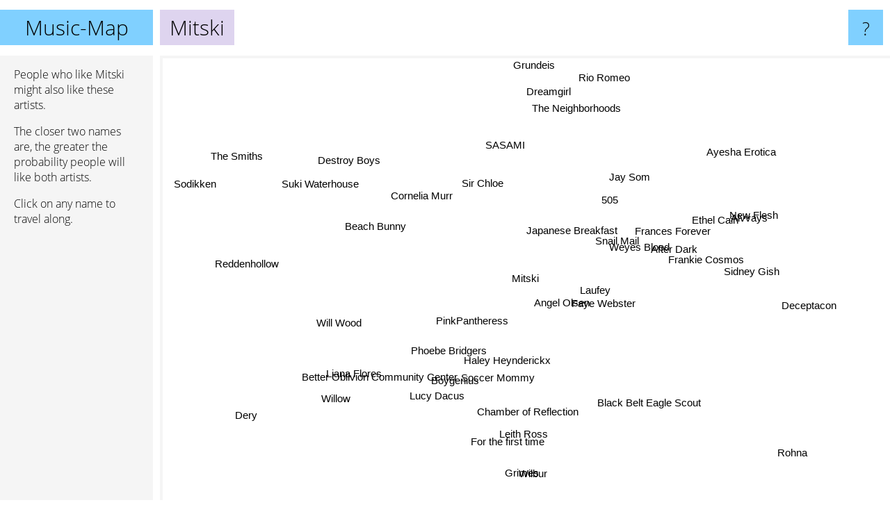

--- FILE ---
content_type: text/html; charset=UTF-8
request_url: https://www.music-map.com/mitski
body_size: 4907
content:
<!doctype html>
<html>
<head>
 <meta name="viewport" content="width=device-width, initial-scale=1">
 <meta property="og:image" content="https://www.music-map.com/elements/objects/og_logo.png">
 <link rel="stylesheet" href="/elements/objects/styles_7_1.css">
 <title>Music like Mitski - Similar Bands and Artists</title>
 
</head>

<body>

<table class=universe>
 <tr class=heaven>
  <td class=headline>

<table style="width: 100%;"><tr><td>
   <a class=project href="/">Music-Map</a><span id=the_title class=the_title>Mitski</span>
</td><td style="text-align: right">
   <a class=questionmark href="/info"><span style="font-size: 26px">?</span></a>
</td></tr></table>

  </td>
  <tr>
   <td class=content>
    
<link rel="stylesheet" href="/elements/objects/relator.css">

<div class=map_info>
 <div class=map_info_text><p>People who like Mitski might also like these artists.</p><p>The closer two names are, the greater the probability people will like both artists.<p>Click on any name to travel along.</p></div>
 <div class=advert><script async class=nogConsent data-src="//pagead2.googlesyndication.com/pagead/js/adsbygoogle.js"></script><!-- Map Responsive --><ins class="adsbygoogle" style="display:block" data-ad-client="ca-pub-4786778854163211" data-ad-slot="6623484194" data-ad-format="auto"></ins><script>(adsbygoogle = window.adsbygoogle || []).push({});</script></div>
</div>

<div id=gnodMap>
 <a href="https://www.gnoosic.com/discussion/mitski.html" class=S id=s0>Mitski</a>
<a href="phoebe+bridgers" class=S id=s1>Phoebe Bridgers</a>
<a href="laufey" class=S id=s2>Laufey</a>
<a href="japanese+breakfast" class=S id=s3>Japanese Breakfast</a>
<a href="sir+chloe" class=S id=s4>Sir Chloe</a>
<a href="frances+forever" class=S id=s5>Frances Forever</a>
<a href="angel+olsen" class=S id=s6>Angel Olsen</a>
<a href="pinkpantheress" class=S id=s7>PinkPantheress</a>
<a href="haley+heynderickx" class=S id=s8>Haley Heynderickx</a>
<a href="faye+webster" class=S id=s9>Faye Webster</a>
<a href="boygenius" class=S id=s10>Boygenius</a>
<a href="jay+som" class=S id=s11>Jay Som</a>
<a href="lucy+dacus" class=S id=s12>Lucy Dacus</a>
<a href="weyes+blood" class=S id=s13>Weyes Blood</a>
<a href="snail+mail" class=S id=s14>Snail Mail</a>
<a href="505" class=S id=s15>505</a>
<a href="after+dark" class=S id=s16>After Dark</a>
<a href="beach+bunny" class=S id=s17>Beach Bunny</a>
<a href="better+oblivion+community+center" class=S id=s18>Better Oblivion Community Center</a>
<a href="will+wood" class=S id=s19>Will Wood</a>
<a href="soccer+mommy" class=S id=s20>Soccer Mommy</a>
<a href="frankie+cosmos" class=S id=s21>Frankie Cosmos</a>
<a href="ethel+cain" class=S id=s22>Ethel Cain</a>
<a href="destroy+boys" class=S id=s23>Destroy Boys</a>
<a href="chamber+of+reflection" class=S id=s24>Chamber of Reflection</a>
<a href="sidney+gish" class=S id=s25>Sidney Gish</a>
<a href="leith+ross" class=S id=s26>Leith Ross</a>
<a href="new+flesh" class=S id=s27>New Flesh</a>
<a href="the+neighborhoods" class=S id=s28>The Neighborhoods</a>
<a href="suki+waterhouse" class=S id=s29>Suki Waterhouse</a>
<a href="liana+flores" class=S id=s30>Liana Flores</a>
<a href="cornelia+murr" class=S id=s31>Cornelia Murr</a>
<a href="grimes" class=S id=s32>Grimes</a>
<a href="alvvays" class=S id=s33>Alvvays</a>
<a href="sasami" class=S id=s34>SASAMI</a>
<a href="reddenhollow" class=S id=s35>Reddenhollow</a>
<a href="willow" class=S id=s36>Willow</a>
<a href="wilbur" class=S id=s37>Wilbur</a>
<a href="for+the+first+time" class=S id=s38>For the first time</a>
<a href="rohna" class=S id=s39>Rohna</a>
<a href="rio+romeo" class=S id=s40>Rio Romeo</a>
<a href="grundeis" class=S id=s41>Grundeis</a>
<a href="the+smiths" class=S id=s42>The Smiths</a>
<a href="dery" class=S id=s43>Dery</a>
<a href="black+belt+eagle+scout" class=S id=s44>Black Belt Eagle Scout</a>
<a href="deceptacon" class=S id=s45>Deceptacon</a>
<a href="dreamgirl" class=S id=s46>Dreamgirl</a>
<a href="ayesha+erotica" class=S id=s47>Ayesha Erotica</a>
<a href="sodikken" class=S id=s48>Sodikken</a>

</div>

<script>var NrWords=49;var Aid=new Array();Aid[0]=new Array(-1,5.72491,4.07626,3.91972,3.26036,3.15354,2.82422,2.60921,2.2704,2.26946,2.13504,2.13256,2.04527,2.04123,2.0164,2.0028,1.89058,1.65561,1.59216,1.58411,1.56668,1.56461,1.41379,1.3765,1.34444,1.28835,1.21009,1.14895,1.11487,1.09863,1.04798,1.01222,1.00415,0.990711,0.970595,0.923741,0.921909,0.915305,0.910468,0.881629,0.851286,0.819265,0.814513,0.814401,0.791396,0.745779,0.740639,0.728818,0.724032);Aid[1]=new Array(5.72491,-1,-1,-1,0.828119,-1,1.82142,-1,2.73999,-1,8.57563,-1,7.65612,-1,-1,-1,-1,1.02897,9.19429,-1,-1,-1,1.93666,-1,-1,-1,3.4121,-1,0.408712,-1,-1,0.514759,-1,-1,-1,-1,-1,-1,-1,0.0480853,0.0235152,0.0150032,-1,2.30536,0.633787,-1,-1,-1,-1);Aid[2]=new Array(4.07626,-1,-1,-1,-1,-1,-1,-1,-1,-1,-1,-1,-1,-1,-1,-1,-1,0.436448,-1,-1,-1,-1,-1,-1,-1,-1,1.20321,-1,-1,-1,-1,-1,-1,-1,-1,-1,-1,-1,-1,-1,-1,-1,-1,-1,-1,-1,-1,-1,-1);Aid[3]=new Array(3.91972,-1,-1,-1,-1,-1,-1,-1,-1,4.02183,-1,9.41991,1.08969,1.54834,3.35469,-1,-1,-1,0.699409,-1,-1,3.63857,-1,-1,-1,1.72896,-1,-1,-1,1.2178,-1,-1,-1,-1,-1,-1,-1,-1,-1,-1,-1,-1,-1,0.493638,-1,-1,4.93118,-1,0.0349635);Aid[4]=new Array(3.26036,0.828119,-1,-1,-1,3.10333,-1,-1,-1,-1,-1,-1,0.262966,-1,-1,-1,0.193956,-1,0.165292,-1,-1,-1,-1,1.84822,0.152929,-1,0.207098,-1,-1,-1,-1,-1,0.344929,0.103639,-1,-1,-1,-1,-1,0.927343,-1,-1,-1,0.173249,-1,-1,-1,-1,-1);Aid[5]=new Array(3.15354,-1,-1,-1,3.10333,-1,-1,-1,-1,-1,-1,-1,0.0128066,-1,-1,-1,-1,-1,-1,-1,-1,-1,-1,-1,-1,-1,-1,-1,-1,-1,-1,-1,0.0146424,-1,-1,0.0845845,-1,-1,-1,1.84272,-1,-1,0.0161132,0.0241032,-1,-1,-1,-1,-1);Aid[6]=new Array(2.82422,1.82142,-1,-1,-1,-1,-1,-1,3.09974,2.18707,1.28223,1.37285,2.48904,5.27993,-1,-1,-1,-1,-1,-1,-1,-1,-1,-1,-1,-1,-1,-1,-1,1.30067,-1,2.35237,-1,-1,1.77666,-1,-1,-1,-1,-1,-1,-1,-1,0.353241,1.18707,-1,0.163488,-1,-1);Aid[7]=new Array(2.60921,-1,-1,-1,-1,-1,-1,-1,-1,-1,-1,-1,-1,-1,-1,1.85903,2.71272,-1,-1,-1,-1,-1,-1,-1,-1,-1,-1,-1,-1,-1,-1,-1,-1,-1,-1,-1,3.25784,-1,-1,0.58738,-1,0.493628,-1,-1,-1,0.67979,-1,0.645246,-1);Aid[8]=new Array(2.2704,2.73999,-1,-1,-1,-1,3.09974,-1,-1,-1,-1,0.0895656,2.91106,-1,0.723176,-1,-1,-1,-1,-1,-1,-1,-1,-1,-1,-1,-1,-1,-1,0.761974,-1,1.95548,-1,0.35671,3.28176,1.5645,-1,-1,-1,-1,-1,-1,-1,0.299332,5.65033,-1,0.0289184,-1,-1);Aid[9]=new Array(2.26946,-1,-1,4.02183,-1,-1,2.18707,-1,-1,-1,-1,1.24038,1.18059,-1,3.28819,-1,-1,-1,-1,-1,5.57058,2.20448,-1,-1,-1,3.01155,-1,-1,-1,-1,-1,3.12899,-1,1.3299,-1,-1,-1,-1,-1,-1,-1,-1,-1,0.745134,-1,-1,-1,-1,-1);Aid[10]=new Array(2.13504,8.57563,-1,-1,-1,-1,1.28223,-1,-1,-1,-1,-1,8.94823,-1,1.37193,-1,-1,-1,8.42577,-1,-1,-1,-1,-1,-1,-1,3.99183,-1,-1,-1,-1,-1,-1,-1,-1,-1,-1,-1,-1,-1,-1,0.00279404,0.177013,1.5747,-1,-1,-1,-1,-1);Aid[11]=new Array(2.13256,-1,-1,9.41991,-1,-1,1.37285,-1,0.0895656,1.24038,-1,-1,-1,-1,-1,-1,-1,-1,-1,-1,-1,3.27071,-1,-1,-1,1.41614,-1,-1,-1,0.0297044,-1,-1,-1,1.44288,-1,-1,-1,-1,-1,-1,-1,-1,-1,0.0348099,-1,-1,5.06744,-1,-1);Aid[12]=new Array(2.04527,7.65612,-1,1.08969,0.262966,0.0128066,2.48904,-1,2.91106,1.18059,8.94823,-1,-1,0.672873,-1,-1,-1,-1,6.68781,-1,-1,-1,-1,-1,-1,1.04118,2.78419,-1,-1,0.2003,-1,-1,-1,-1,0.317007,-1,-1,-1,-1,-1,-1,-1,0.0673488,1.19389,0.49776,-1,-1,-1,-1);Aid[13]=new Array(2.04123,-1,-1,1.54834,-1,-1,5.27993,-1,-1,-1,-1,-1,0.672873,-1,-1,-1,-1,-1,-1,-1,-1,-1,-1,-1,-1,-1,-1,-1,-1,-1,-1,3.1039,-1,-1,4.30604,-1,-1,-1,-1,-1,-1,-1,0.081913,0.22035,1.35617,-1,-1,-1,-1);Aid[14]=new Array(2.0164,-1,-1,3.35469,-1,-1,-1,-1,0.723176,3.28819,1.37193,-1,-1,-1,-1,-1,-1,-1,1.79805,-1,13.2241,3.31366,-1,-1,-1,2.50136,-1,-1,-1,-1,-1,-1,0.235113,4.63026,-1,-1,-1,-1,-1,-1,-1,-1,-1,0.558908,0.250225,-1,-1,-1,-1);Aid[15]=new Array(2.0028,-1,-1,-1,-1,-1,-1,1.85903,-1,-1,-1,-1,-1,-1,-1,-1,4.7329,-1,-1,-1,-1,-1,-1,-1,0.464104,-1,-1,2.59935,-1,-1,-1,-1,-1,-1,-1,-1,-1,-1,-1,0.0194453,-1,-1,-1,-1,-1,1.65007,-1,-1,-1);Aid[16]=new Array(1.89058,-1,-1,-1,0.193956,-1,-1,2.71272,-1,-1,-1,-1,-1,-1,-1,4.7329,-1,-1,-1,-1,-1,-1,-1,-1,2.12532,-1,-1,4.86797,-1,-1,-1,-1,0.0354417,-1,-1,-1,0.241719,-1,1.26304,0.0135153,-1,0.510702,-1,-1,-1,2.24241,-1,-1,-1);Aid[17]=new Array(1.65561,1.02897,0.436448,-1,-1,-1,-1,-1,-1,-1,-1,-1,-1,-1,-1,-1,-1,-1,-1,-1,-1,0.394601,-1,1.68106,-1,-1,0.443914,-1,-1,-1,-1,-1,-1,2.18683,-1,-1,-1,0.614654,-1,0.184638,-1,-1,-1,0.730649,-1,0.077682,-1,-1,-1);Aid[18]=new Array(1.59216,9.19429,-1,0.699409,0.165292,-1,-1,-1,-1,-1,8.42577,-1,6.68781,-1,1.79805,-1,-1,-1,-1,-1,1.90401,-1,-1,-1,-1,-1,1.17024,-1,-1,-1,-1,-1,-1,0.483431,0.00888889,-1,-1,-1,-1,-1,-1,-1,-1,1.19548,0.0513633,-1,-1,-1,-1);Aid[19]=new Array(1.58411,-1,-1,-1,-1,-1,-1,-1,-1,-1,-1,-1,-1,-1,-1,-1,-1,-1,-1,-1,-1,-1,-1,-1,-1,-1,-1,-1,-1,-1,-1,-1,-1,-1,-1,-1,-1,-1,-1,0.270895,-1,0.0501951,-1,-1,-1,-1,-1,-1,2.73853);Aid[20]=new Array(1.56668,-1,-1,-1,-1,-1,-1,-1,-1,5.57058,-1,-1,-1,-1,13.2241,-1,-1,-1,1.90401,-1,-1,-1,0.272268,-1,-1,-1,-1,-1,-1,0.134526,-1,-1,-1,-1,-1,-1,-1,-1,-1,0.03861,-1,-1,-1,1.19897,-1,-1,-1,-1,-1);Aid[21]=new Array(1.56461,-1,-1,3.63857,-1,-1,-1,-1,-1,2.20448,-1,3.27071,-1,-1,3.31366,-1,-1,0.394601,-1,-1,-1,-1,-1,-1,-1,3.31492,-1,-1,-1,-1,-1,-1,-1,-1,0.0136045,-1,-1,-1,-1,0.017174,-1,-1,-1,0.229808,-1,-1,1.01208,-1,0.0378286);Aid[22]=new Array(1.41379,1.93666,-1,-1,-1,-1,-1,-1,-1,-1,-1,-1,-1,-1,-1,-1,-1,-1,-1,-1,0.272268,-1,-1,-1,-1,-1,-1,-1,-1,-1,-1,-1,-1,-1,-1,0.0130014,0.126681,-1,-1,-1,-1,-1,-1,-1,-1,-1,-1,-1,-1);Aid[23]=new Array(1.3765,-1,-1,-1,1.84822,-1,-1,-1,-1,-1,-1,-1,-1,-1,-1,-1,-1,1.68106,-1,-1,-1,-1,-1,-1,-1,-1,-1,0.0360674,-1,-1,-1,-1,-1,-1,-1,-1,-1,0.0686695,-1,-1,-1,-1,-1,0.146268,-1,-1,-1,-1,-1);Aid[24]=new Array(1.34444,-1,-1,-1,0.152929,-1,-1,-1,-1,-1,-1,-1,-1,-1,-1,0.464104,2.12532,-1,-1,-1,-1,-1,-1,-1,-1,-1,-1,0.844359,-1,-1,-1,-1,-1,-1,-1,-1,-1,-1,7.92073,-1,-1,-1,0.347062,-1,-1,-1,-1,-1,-1);Aid[25]=new Array(1.28835,-1,-1,1.72896,-1,-1,-1,-1,-1,3.01155,-1,1.41614,1.04118,-1,2.50136,-1,-1,-1,-1,-1,-1,3.31492,-1,-1,-1,-1,-1,-1,-1,-1,-1,-1,-1,-1,0.169779,-1,-1,0.260997,-1,-1,-1,-1,-1,0.138223,0.233304,-1,-1,-1,-1);Aid[26]=new Array(1.21009,3.4121,1.20321,-1,0.207098,-1,-1,-1,-1,-1,3.99183,-1,2.78419,-1,-1,-1,-1,0.443914,1.17024,-1,-1,-1,-1,-1,-1,-1,-1,-1,-1,-1,-1,-1,-1,-1,-1,-1,-1,-1,-1,-1,-1,-1,-1,1.19292,-1,-1,-1,-1,-1);Aid[27]=new Array(1.14895,-1,-1,-1,-1,-1,-1,-1,-1,-1,-1,-1,-1,-1,-1,2.59935,4.86797,-1,-1,-1,-1,-1,-1,0.0360674,0.844359,-1,-1,-1,-1,-1,-1,-1,-1,-1,-1,-1,-1,-1,0.396448,0.0355177,-1,0.297898,0.0878294,-1,-1,1.64048,-1,-1,-1);Aid[28]=new Array(1.11487,0.408712,-1,-1,-1,-1,-1,-1,-1,-1,-1,-1,-1,-1,-1,-1,-1,-1,-1,-1,-1,-1,-1,-1,-1,-1,-1,-1,-1,-1,-1,-1,-1,-1,-1,-1,-1,-1,0.00534031,0.0273198,-1,-1,0.395284,-1,-1,-1,-1,-1,-1);Aid[29]=new Array(1.09863,-1,-1,1.2178,-1,-1,1.30067,-1,0.761974,-1,-1,0.0297044,0.2003,-1,-1,-1,-1,-1,-1,-1,0.134526,-1,-1,-1,-1,-1,-1,-1,-1,-1,-1,5.47051,-1,-1,1.65359,-1,-1,-1,-1,-1,-1,-1,-1,0.489404,1.43661,-1,-1,-1,-1);Aid[30]=new Array(1.04798,-1,-1,-1,-1,-1,-1,-1,-1,-1,-1,-1,-1,-1,-1,-1,-1,-1,-1,-1,-1,-1,-1,-1,-1,-1,-1,-1,-1,-1,-1,-1,-1,-1,-1,-1,-1,1.2809,-1,0.17332,-1,-1,-1,0.478663,-1,-1,-1,-1,0.184004);Aid[31]=new Array(1.01222,0.514759,-1,-1,-1,-1,2.35237,-1,1.95548,3.12899,-1,-1,-1,3.1039,-1,-1,-1,-1,-1,-1,-1,-1,-1,-1,-1,-1,-1,-1,-1,5.47051,-1,-1,-1,0.176077,3.52645,-1,-1,-1,-1,-1,-1,-1,-1,0.244005,3.5568,-1,-1,-1,-1);Aid[32]=new Array(1.00415,-1,-1,-1,0.344929,0.0146424,-1,-1,-1,-1,-1,-1,-1,-1,0.235113,-1,0.0354417,-1,-1,-1,-1,-1,-1,-1,-1,-1,-1,-1,-1,-1,-1,-1,-1,-1,-1,-1,-1,-1,-1,-1,-1,-1,-1,-1,-1,-1,0.015787,0.598605,-1);Aid[33]=new Array(0.990711,-1,-1,-1,0.103639,-1,-1,-1,0.35671,1.3299,-1,1.44288,-1,-1,4.63026,-1,-1,2.18683,0.483431,-1,-1,-1,-1,-1,-1,-1,-1,-1,-1,-1,-1,0.176077,-1,-1,-1,-1,-1,-1,-1,-1,-1,-1,0.263272,0.531444,0.324177,-1,0.99577,-1,-1);Aid[34]=new Array(0.970595,-1,-1,-1,-1,-1,1.77666,-1,3.28176,-1,-1,-1,0.317007,4.30604,-1,-1,-1,-1,0.00888889,-1,-1,0.0136045,-1,-1,-1,0.169779,-1,-1,-1,1.65359,-1,3.52645,-1,-1,-1,-1,-1,-1,-1,-1,-1,-1,-1,0.116507,5.56942,-1,-1,-1,-1);Aid[35]=new Array(0.923741,-1,-1,-1,-1,0.0845845,-1,-1,1.5645,-1,-1,-1,-1,-1,-1,-1,-1,-1,-1,-1,-1,-1,0.0130014,-1,-1,-1,-1,-1,-1,-1,-1,-1,-1,-1,-1,-1,-1,-1,-1,-1,-1,-1,-1,-1,0.902294,-1,-1,-1,-1);Aid[36]=new Array(0.921909,-1,-1,-1,-1,-1,-1,3.25784,-1,-1,-1,-1,-1,-1,-1,-1,0.241719,-1,-1,-1,-1,-1,0.126681,-1,-1,-1,-1,-1,-1,-1,-1,-1,-1,-1,-1,-1,-1,-1,-1,0.356747,-1,0.0914268,-1,-1,-1,-1,-1,-1,-1);Aid[37]=new Array(0.915305,-1,-1,-1,-1,-1,-1,-1,-1,-1,-1,-1,-1,-1,-1,-1,-1,0.614654,-1,-1,-1,-1,-1,0.0686695,-1,0.260997,-1,-1,-1,-1,1.2809,-1,-1,-1,-1,-1,-1,-1,-1,0.486518,-1,-1,-1,0.0789663,-1,-1,-1,-1,-1);Aid[38]=new Array(0.910468,-1,-1,-1,-1,-1,-1,-1,-1,-1,-1,-1,-1,-1,-1,-1,1.26304,-1,-1,-1,-1,-1,-1,-1,7.92073,-1,-1,0.396448,0.00534031,-1,-1,-1,-1,-1,-1,-1,-1,-1,-1,-1,-1,0.0453713,0.196254,-1,-1,-1,-1,-1,-1);Aid[39]=new Array(0.881629,0.0480853,-1,-1,0.927343,1.84272,-1,0.58738,-1,-1,-1,-1,-1,-1,-1,0.0194453,0.0135153,0.184638,-1,0.270895,0.03861,0.017174,-1,-1,-1,-1,-1,0.0355177,0.0273198,-1,0.17332,-1,-1,-1,-1,-1,0.356747,0.486518,-1,-1,-1,-1,-1,0.00728491,-1,-1,-1,-1,-1);Aid[40]=new Array(0.851286,0.0235152,-1,-1,-1,-1,-1,-1,-1,-1,-1,-1,-1,-1,-1,-1,-1,-1,-1,-1,-1,-1,-1,-1,-1,-1,-1,-1,-1,-1,-1,-1,-1,-1,-1,-1,-1,-1,-1,-1,-1,-1,-1,-1,-1,-1,-1,-1,-1);Aid[41]=new Array(0.819265,0.0150032,-1,-1,-1,-1,-1,0.493628,-1,-1,0.00279404,-1,-1,-1,-1,-1,0.510702,-1,-1,0.0501951,-1,-1,-1,-1,-1,-1,-1,0.297898,-1,-1,-1,-1,-1,-1,-1,-1,0.0914268,-1,0.0453713,-1,-1,-1,0.506594,-1,-1,0.396169,-1,-1,-1);Aid[42]=new Array(0.814513,-1,-1,-1,-1,0.0161132,-1,-1,-1,-1,0.177013,-1,0.0673488,0.081913,-1,-1,-1,-1,-1,-1,-1,-1,-1,-1,0.347062,-1,-1,0.0878294,0.395284,-1,-1,-1,-1,0.263272,-1,-1,-1,-1,0.196254,-1,-1,0.506594,-1,0.0178441,-1,0.023405,-1,0.0258068,-1);Aid[43]=new Array(0.814401,2.30536,-1,0.493638,0.173249,0.0241032,0.353241,-1,0.299332,0.745134,1.5747,0.0348099,1.19389,0.22035,0.558908,-1,-1,0.730649,1.19548,-1,1.19897,0.229808,-1,0.146268,-1,0.138223,1.19292,-1,-1,0.489404,0.478663,0.244005,-1,0.531444,0.116507,-1,-1,0.0789663,-1,0.00728491,-1,-1,0.0178441,-1,0.121537,-1,0.147765,-1,-1);Aid[44]=new Array(0.791396,0.633787,-1,-1,-1,-1,1.18707,-1,5.65033,-1,-1,-1,0.49776,1.35617,0.250225,-1,-1,-1,0.0513633,-1,-1,-1,-1,-1,-1,0.233304,-1,-1,-1,1.43661,-1,3.5568,-1,0.324177,5.56942,0.902294,-1,-1,-1,-1,-1,-1,-1,0.121537,-1,-1,-1,-1,-1);Aid[45]=new Array(0.745779,-1,-1,-1,-1,-1,-1,0.67979,-1,-1,-1,-1,-1,-1,-1,1.65007,2.24241,0.077682,-1,-1,-1,-1,-1,-1,-1,-1,-1,1.64048,-1,-1,-1,-1,-1,-1,-1,-1,-1,-1,-1,-1,-1,0.396169,0.023405,-1,-1,-1,-1,-1,-1);Aid[46]=new Array(0.740639,-1,-1,4.93118,-1,-1,0.163488,-1,0.0289184,-1,-1,5.06744,-1,-1,-1,-1,-1,-1,-1,-1,-1,1.01208,-1,-1,-1,-1,-1,-1,-1,-1,-1,-1,0.015787,0.99577,-1,-1,-1,-1,-1,-1,-1,-1,-1,0.147765,-1,-1,-1,-1,-1);Aid[47]=new Array(0.728818,-1,-1,-1,-1,-1,-1,0.645246,-1,-1,-1,-1,-1,-1,-1,-1,-1,-1,-1,-1,-1,-1,-1,-1,-1,-1,-1,-1,-1,-1,-1,-1,0.598605,-1,-1,-1,-1,-1,-1,-1,-1,-1,0.0258068,-1,-1,-1,-1,-1,-1);Aid[48]=new Array(0.724032,-1,-1,0.0349635,-1,-1,-1,-1,-1,-1,-1,-1,-1,-1,-1,-1,-1,-1,-1,2.73853,-1,0.0378286,-1,-1,-1,-1,-1,-1,-1,-1,0.184004,-1,-1,-1,-1,-1,-1,-1,-1,-1,-1,-1,-1,-1,-1,-1,-1,-1,-1);
window.Pop=new Array(90668,62938,26188,13119,32839,9329,14948,22961,10440,10586,27883,7414,21901,12551,15802,29211,17670,20537,19179,35949,8813,11382,11745,22669,19464,6104,9628,10600,61293,6048,6538,5720,72611,19257,3312,19018,8767,12275,13603,11907,5087,43693,387840,15547,4175,5203,3387,15140,9762);
NrWords=49;var Len0=6;</script>
<script src="/elements/objects/related.js"></script>
<script src="/elements/objects/relator.js"></script>

<template id=search_template>
 <form id=search_form class="search" action='map-search.php' method=get>
  <input class="typeahead"
         type="text"
         name="f"
         id="f"
         maxlength="95"
         autocomplete="off">
  <button class=search_button><div class=mglass></div></button>
 </form>
</template>

<script src="/elements/objects/jquery-minified.js"></script>
<script src="/elements/objects/0g-typeahead.js"></script>
<script src="/elements/objects/typeahead.js"></script>

   </td>
  </tr>
</table>

<script type=module>
    import * as mgAnalytics from '/elements/objects/mganalytics.js';
    mgAnalytics.ini(4);
</script>

<script src="https://www.gnod.com/guest/consent_js"></script>

</body>
</html>


--- FILE ---
content_type: text/html; charset=utf-8
request_url: https://www.google.com/recaptcha/api2/aframe
body_size: 265
content:
<!DOCTYPE HTML><html><head><meta http-equiv="content-type" content="text/html; charset=UTF-8"></head><body><script nonce="21Umonei_8tISRrWIRrBxg">/** Anti-fraud and anti-abuse applications only. See google.com/recaptcha */ try{var clients={'sodar':'https://pagead2.googlesyndication.com/pagead/sodar?'};window.addEventListener("message",function(a){try{if(a.source===window.parent){var b=JSON.parse(a.data);var c=clients[b['id']];if(c){var d=document.createElement('img');d.src=c+b['params']+'&rc='+(localStorage.getItem("rc::a")?sessionStorage.getItem("rc::b"):"");window.document.body.appendChild(d);sessionStorage.setItem("rc::e",parseInt(sessionStorage.getItem("rc::e")||0)+1);localStorage.setItem("rc::h",'1769147465210');}}}catch(b){}});window.parent.postMessage("_grecaptcha_ready", "*");}catch(b){}</script></body></html>